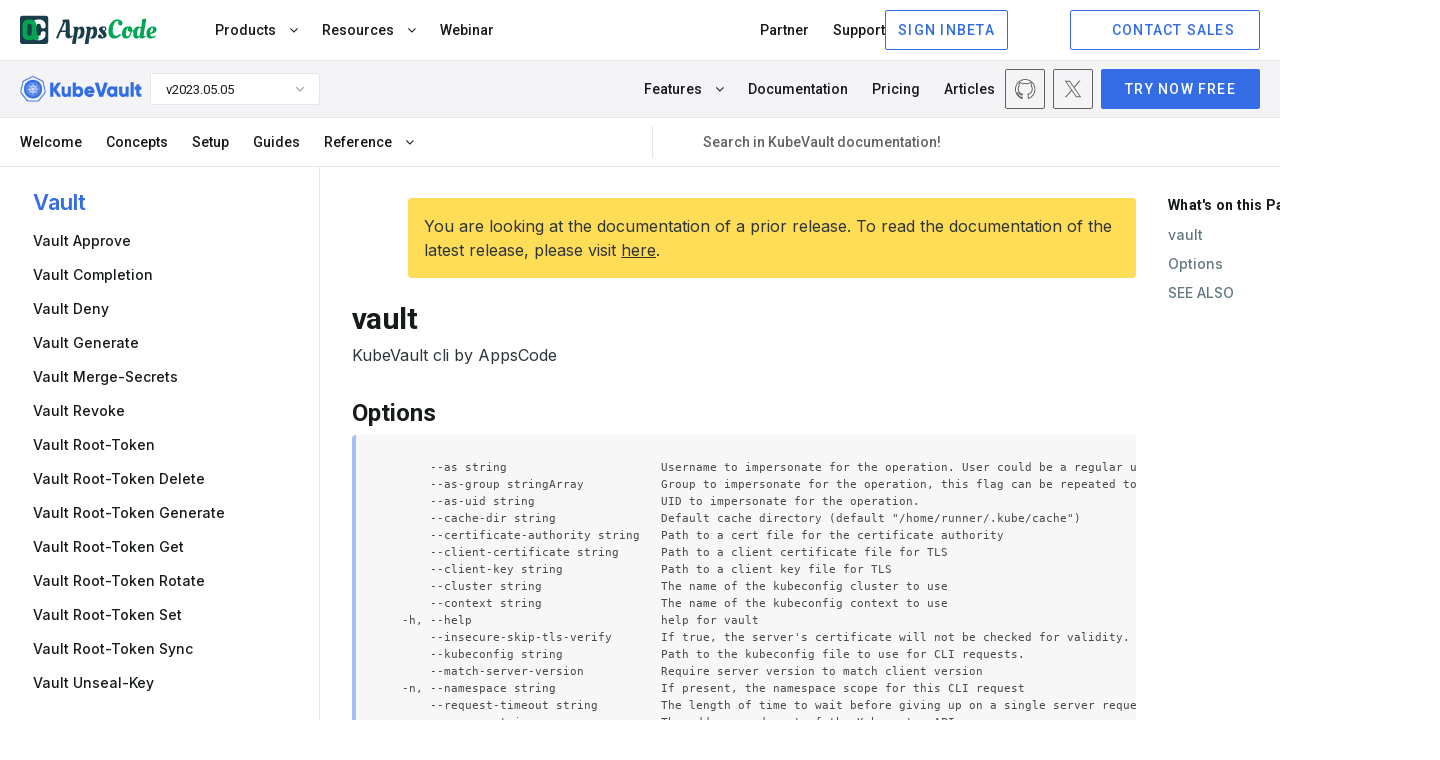

--- FILE ---
content_type: text/html; charset=utf-8
request_url: https://kubevault.com/docs/v2023.05.05/reference/cli/
body_size: 10464
content:
<!doctype html><html><head><script>function vqTrackId(){return"cfececff-9dfc-4c70-9915-dde1416b7010"}(function(e,t){var n=e.createElement(t);n.sa=function(e,t){return this.setAttribute(e,t),this},n.sa("id","vq_tracking").sa("src","//t.visitorqueue.com/p/tracking.min.js?id="+vqTrackId()).sa("async",1).sa("data-id",vqTrackId()),e.getElementsByTagName(t)[0].parentNode.appendChild(n)})(document,"script")</script><script>(function(e,t,n,s,o){e[s]=e[s]||[],e[s].push({"gtm.start":(new Date).getTime(),event:"gtm.js"});var a=t.getElementsByTagName(n)[0],i=t.createElement(n),r=s!="dataLayer"?"&l="+s:"";i.async=!0,i.src="https://www.googletagmanager.com/gtm.js?id="+o+r,a.parentNode.insertBefore(i,a)})(window,document,"script","dataLayer","GTM-T7BHQZB")</script><script async src="https://www.googletagmanager.com/gtag/js?id=G-R5J3WVDEFB"></script><script>window.dataLayer=window.dataLayer||[];function gtag(){dataLayer.push(arguments)}gtag("js",new Date),gtag("config","G-R5J3WVDEFB")</script><meta charset=UTF-8><meta name=viewport content="width=device-width,initial-scale=1"><meta http-equiv=X-UA-Compatible content="ie=edge"><meta name=theme-color content="#326CE5"><title>Vault</title>
<meta name=description content="KubeVault is a Git-Ops ready, production-grade solution for deploying and configuring Hashicorp's Vault on Kubernetes."><meta name=author content="AppsCode Inc."><meta name=keywords content="kubernetes,hashicorp vault,vault kubernetes,appscode,vault secret,certificates,security,access tokens,tls,secret engines,user management"><meta name=robots content="noindex"><link rel=canonical href=https://kubevault.com/docs/v2023.05.05/reference/cli/><link rel=apple-touch-icon sizes=57x57 href=/assets/images/products/kubevault/icons/apple-icon-57x57.png><link rel=apple-touch-icon sizes=60x60 href=/assets/images/products/kubevault/icons/apple-icon-60x60.png><link rel=apple-touch-icon sizes=72x72 href=/assets/images/products/kubevault/icons/apple-icon-72x72.png><link rel=apple-touch-icon sizes=76x76 href=/assets/images/products/kubevault/icons/apple-icon-76x76.png><link rel=apple-touch-icon sizes=114x114 href=/assets/images/products/kubevault/icons/apple-icon-114x114.png><link rel=apple-touch-icon sizes=120x120 href=/assets/images/products/kubevault/icons/apple-icon-120x120.png><link rel=apple-touch-icon sizes=144x144 href=/assets/images/products/kubevault/icons/apple-icon-144x144.png><link rel=apple-touch-icon sizes=152x152 href=/assets/images/products/kubevault/icons/apple-icon-152x152.png><link rel=apple-touch-icon sizes=180x180 href=/assets/images/products/kubevault/icons/apple-icon-180x180.png><link rel=icon type=image/png sizes=192x192 href=/assets/images/products/kubevault/icons/android-icon-192x192.png><link rel=icon type=image/png sizes=32x32 href=/assets/images/products/kubevault/icons/favicon-32x32.png><link rel=icon type=image/png sizes=96x96 href=/assets/images/products/kubevault/icons/favicon-96x96.png><link rel=icon type=image/png sizes=16x16 href=/assets/images/products/kubevault/icons/favicon-16x16.png><link rel=manifest href=/assets/images/products/kubevault/icons/manifest.json><meta name=msapplication-TileColor content="#ffffff"><meta name=msapplication-TileImage content="/assets/images/products/kubevault/icons/ms-icon-144x144.png"><meta itemprop=name content><meta itemprop=description content="KubeVault is a Git-Ops ready, production-grade solution for deploying and configuring Hashicorp's Vault on Kubernetes."><meta itemprop=image content="https://kubevault.com//assets/images/products/kubevault/kubevault-1280x640.png"><meta name=twitter:card content="summary_large_image"><meta name=twitter:site content="@kubevault"><meta name=twitter:title content><meta name=twitter:creator content="@kubevault"><meta name=twitter:description content="KubeVault is a Git-Ops ready, production-grade solution for deploying and configuring Hashicorp's Vault on Kubernetes."><meta name=twitter:image:src content="https://kubevault.com//assets/images/products/kubevault/kubevault-1280x640.png"><meta property="og:url" content="https://kubevault.com/"><meta property="og:title" content><meta property="og:description" content="KubeVault is a Git-Ops ready, production-grade solution for deploying and configuring Hashicorp's Vault on Kubernetes."><meta property="og:site_name" content><meta property="og:image" content="https://kubevault.com//assets/images/products/kubevault/kubevault-1280x640.png"><meta property="og:type" content="article"><link rel=preconnect href=https://fonts.googleapis.com><link rel=preconnect href=https://fonts.gstatic.com crossorigin><link href="https://fonts.googleapis.com/css2?family=Inconsolata:wght@200..900&family=Inter:wght@100..900&family=Roboto:ital,wght@0,100;0,300;0,400;0,500;0,700;0,900;1,100;1,300;1,400;1,500;1,700;1,900&display=swap" rel=stylesheet><link rel=stylesheet href=https://cdnjs.cloudflare.com/ajax/libs/font-awesome/4.7.0/css/font-awesome.min.css media=print onload='this.media="all"'><link rel=stylesheet href=https://cdnjs.cloudflare.com/ajax/libs/magnific-popup.js/1.1.0/magnific-popup.min.css media=print onload='this.media="all"'><link rel=stylesheet href=https://cdnjs.cloudflare.com/ajax/libs/OwlCarousel2/2.3.4/assets/owl.carousel.min.css media=print onload='this.media="all"'><link rel=stylesheet href=https://cdnjs.cloudflare.com/ajax/libs/OwlCarousel2/2.3.4/assets/owl.theme.default.min.css media=print onload='this.media="all"'><link href=https://calendly.com/assets/external/widget.css rel=stylesheet><link rel=stylesheet href=/css/main.min.0f1fd4b7af932167248dd4e0f59ea9714c97c0af9764ee66ae2a14757f30b9b7.css></head><body class=kubevault><header><div class="navbar-area active-headroom header--fixed"><iframe src=https://appscode.com/notification-top/ id=notification class=is-hidden frameborder=0 scrolling=no onload=resizeIframe() style=width:100%;overflow:hidden title=Notification></iframe>
<script>function resizeIframe(){var e=document.getElementById("notification");e.style.height=e.contentWindow.document.body.scrollHeight+"px"}</script><div class=navbar-appscode-wrapper><div class="navbar-appscode height-60"><div class=navbar-left><div class=navbar-brand><a href=https://appscode.com><img src=/assets/images/products/appscode/appscode.svg alt=AppsCode>
</a><a role=button class=navbar-burger aria-label=menu aria-expanded=false><span aria-hidden=true></span>
<span aria-hidden=true></span>
<span aria-hidden=true></span></a></div></div><div class=navbar-right><div class="is-flex is-justify-content-space-between is-fullwidth"><div class=navbar-left-group><ul><li class=nav-item><button class=link>Products <i class="fa fa-angle-down" aria-hidden=true></i></button><div class=mega-menu-wrapper><div class="mega-menu-inner container"><button class="button ac-button inline-button back-button">
<span class="icon back-icon"><iconify-icon icon=heroicons:arrow-uturn-left></iconify-icon></span>Back</button><div class=product-menu><a class=single-product href=https://kubedb.com><div class=product-logo><img src=/assets/images/products/kubedb/kubedb-icon.svg alt=KubeDB></div><div class=product-info><h6 class=is-flex>KubeDB</h6><p>Run Production-Grade Databases on Kubernetes</p></div><div class=navigate-icon><span class="icon arrow-forward"><iconify-icon icon=heroicons:arrow-up-right width=1.2rem height=1.2rem></iconify-icon></span></div></a><a class=single-product href=https://kubestash.com><div class=product-logo><img src=/assets/images/products/stash/stash-icon.svg alt=Stash></div><div class=product-info><h6 class=is-flex>KubeStash
<span class="whats-new is-relative is-block" style=right:-2px;top:-12px>New</span></h6><p>Backup and Recovery Solution for Kubernetes</p></div><div class=navigate-icon><span class="icon arrow-forward"><iconify-icon icon=heroicons:arrow-up-right width=1.2rem height=1.2rem></iconify-icon></span></div></a><a class=single-product href=https://stash.run><div class=product-logo><img src=/assets/images/products/stash/stash-icon.svg alt=Stash></div><div class=product-info><h6>Stash</h6><p>Backup and Recovery Solution for Kubernetes</p></div><div class=navigate-icon><span class="icon arrow-forward"><iconify-icon icon=heroicons:arrow-up-right width=1.2rem height=1.2rem></iconify-icon></span></div></a><a class=single-product href=https://kubevault.com><div class=product-logo><img src=/assets/images/products/kubevault/kubevault-icon.svg alt=KubeVault></div><div class=product-info><h6>KubeVault</h6><p>Run Production-Grade Vault on Kubernetes</p></div><div class=navigate-icon><span class="icon arrow-forward"><iconify-icon icon=heroicons:arrow-up-right width=1.2rem height=1.2rem></iconify-icon></span></div></a><a class=single-product href=https://voyagermesh.com><div class=product-logo><img src=/assets/images/products/voyager/voyager-icon.svg alt=Voyager></div><div class=product-info><h6>Voyager</h6><p>Secure Ingress Controller for Kubernetes</p></div><div class=navigate-icon><span class="icon arrow-forward"><iconify-icon icon=heroicons:arrow-up-right width=1.2rem height=1.2rem></iconify-icon></span></div></a><a class=single-product href=https://config-syncer.com><div class=product-logo><img src=/assets/images/products/configsyncer/configsyncer-512x512.svg alt=configsyncer></div><div class=product-info><h6>ConfigSyncer</h6><p>Kubernetes Configuration Syncer</p></div><div class=navigate-icon><span class="icon arrow-forward"><iconify-icon icon=heroicons:arrow-up-right width=1.2rem height=1.2rem></iconify-icon></span></div></a><a class=single-product href=https://kubeguard.dev><div class=product-logo><img src=/assets/images/products/guard/guard-512x512.svg alt=Guard></div><div class=product-info><h6>Guard</h6><p>Kubernetes Authentication WebHook Server</p></div><div class=navigate-icon><span class="icon arrow-forward"><iconify-icon icon=heroicons:arrow-up-right width=1.2rem height=1.2rem></iconify-icon></span></div></a></div><div class=product-description><div class=brand><img loading=lazy src=/assets/images/products/kubedb/kubedb.svg alt=KubeDB></div><p>KubeDB simplifies Provisioning, Upgrading, Scaling, Volume Expansion, Monitor, Backup, Restore for various Databases in Kubernetes on any Public & Private Cloud</p><ul class=features><li><span class=icon><img loading=lazy src=/assets/images/products/appscode/icons/global/check-box.webp alt=check-box></span><span>Lower administrative burden</span></li><li><span class=icon><img loading=lazy src=/assets/images/products/appscode/icons/global/check-box.webp alt=check-box></span><span>Native Kubernetes Support</span></li><li><span class=icon><img loading=lazy src=/assets/images/products/appscode/icons/global/check-box.webp alt=check-box></span><span>Performance</span></li><li><span class=icon><img loading=lazy src=/assets/images/products/appscode/icons/global/check-box.webp alt=check-box></span><span>Availability and durability</span></li><li><span class=icon><img loading=lazy src=/assets/images/products/appscode/icons/global/check-box.webp alt=check-box></span><span>Manageability</span></li><li><span class=icon><img loading=lazy src=/assets/images/products/appscode/icons/global/check-box.webp alt=check-box></span><span>Cost-effectiveness</span></li><li><span class=icon><img loading=lazy src=/assets/images/products/appscode/icons/global/check-box.webp alt=check-box></span><span>Security</span></li></ul></div><div class=product-description><div class=brand><img loading=lazy src=/assets/images/products/kubestash/kubestash.png alt=kubestash></div><p>A complete Kubernetes native disaster recovery solution for backup and restore your volumes and databases in Kubernetes on any public and private clouds.</p><ul class=features><li><span class=icon><img loading=lazy src=/assets/images/products/appscode/icons/global/check-box.webp alt=check-box></span><span>Declarative API</span></li><li><span class=icon><img loading=lazy src=/assets/images/products/appscode/icons/global/check-box.webp alt=check-box></span><span>Backup Kubernetes Volumes</span></li><li><span class=icon><img loading=lazy src=/assets/images/products/appscode/icons/global/check-box.webp alt=check-box></span><span>Backup Database</span></li><li><span class=icon><img loading=lazy src=/assets/images/products/appscode/icons/global/check-box.webp alt=check-box></span><span>Multiple Storage Support</span></li><li><span class=icon><img loading=lazy src=/assets/images/products/appscode/icons/global/check-box.webp alt=check-box></span><span>Deduplication</span></li><li><span class=icon><img loading=lazy src=/assets/images/products/appscode/icons/global/check-box.webp alt=check-box></span><span>Data Encryption</span></li><li><span class=icon><img loading=lazy src=/assets/images/products/appscode/icons/global/check-box.webp alt=check-box></span><span>Volume Snapshot</span></li><li><span class=icon><img loading=lazy src=/assets/images/products/appscode/icons/global/check-box.webp alt=check-box></span><span>Policy Based Backup</span></li></ul></div><div class=product-description><div class=brand><img loading=lazy src=/assets/images/products/stash/stash.png alt=Stash></div><p>A complete Kubernetes native disaster recovery solution for backup and restore your volumes and databases in Kubernetes on any public and private clouds.</p><ul class=features><li><span class=icon><img loading=lazy src=/assets/images/products/appscode/icons/global/check-box.webp alt=check-box></span><span>Declarative API</span></li><li><span class=icon><img loading=lazy src=/assets/images/products/appscode/icons/global/check-box.webp alt=check-box></span><span>Backup Kubernetes Volumes</span></li><li><span class=icon><img loading=lazy src=/assets/images/products/appscode/icons/global/check-box.webp alt=check-box></span><span>Backup Database</span></li><li><span class=icon><img loading=lazy src=/assets/images/products/appscode/icons/global/check-box.webp alt=check-box></span><span>Multiple Storage Support</span></li><li><span class=icon><img loading=lazy src=/assets/images/products/appscode/icons/global/check-box.webp alt=check-box></span><span>Deduplication</span></li><li><span class=icon><img loading=lazy src=/assets/images/products/appscode/icons/global/check-box.webp alt=check-box></span><span>Data Encryption</span></li><li><span class=icon><img loading=lazy src=/assets/images/products/appscode/icons/global/check-box.webp alt=check-box></span><span>Volume Snapshot</span></li><li><span class=icon><img loading=lazy src=/assets/images/products/appscode/icons/global/check-box.webp alt=check-box></span><span>Policy Based Backup</span></li></ul></div><div class=product-description><div class=brand><img loading=lazy src=/assets/images/products/kubevault/kubevault.png alt=KubeVault></div><p>KubeVault is a Git-Ops ready, production-grade solution for deploying and configuring Hashicorp's Vault on Kubernetes.</p><ul class=features><li><span class=icon><img loading=lazy src=/assets/images/products/appscode/icons/global/check-box.webp alt=check-box></span><span>Vault Kubernetes Deployment</span></li><li><span class=icon><img loading=lazy src=/assets/images/products/appscode/icons/global/check-box.webp alt=check-box></span><span>Auto Initialization & Unsealing</span></li><li><span class=icon><img loading=lazy src=/assets/images/products/appscode/icons/global/check-box.webp alt=check-box></span><span>Vault Backup & Restore</span></li><li><span class=icon><img loading=lazy src=/assets/images/products/appscode/icons/global/check-box.webp alt=check-box></span><span>Consume KubeVault Secrets with CSI</span></li><li><span class=icon><img loading=lazy src=/assets/images/products/appscode/icons/global/check-box.webp alt=check-box></span><span>Manage DB Users Privileges</span></li><li><span class=icon><img loading=lazy src=/assets/images/products/appscode/icons/global/check-box.webp alt=check-box></span><span>Storage Backend</span></li><li><span class=icon><img loading=lazy src=/assets/images/products/appscode/icons/global/check-box.webp alt=check-box></span><span>Authentication Method</span></li><li><span class=icon><img loading=lazy src=/assets/images/products/appscode/icons/global/check-box.webp alt=check-box></span><span>Database Secret Engine</span></li></ul></div><div class=product-description><div class=brand><img loading=lazy src=/assets/images/products/voyager/voyager.png alt=Voyager></div><p>Secure Ingress Controller for Kubernetes</p><ul class=features><li><span class=icon><img loading=lazy src=/assets/images/products/appscode/icons/global/check-box.webp alt=check-box></span></span><span>HTTP & TCP</span></li><li><span class=icon><img loading=lazy src=/assets/images/products/appscode/icons/global/check-box.webp alt=check-box></span></span><span>SSL</span></li><li><span class=icon><img loading=lazy src=/assets/images/products/appscode/icons/global/check-box.webp alt=check-box></span></span><span>Platform support</span></li><li><span class=icon><img loading=lazy src=/assets/images/products/appscode/icons/global/check-box.webp alt=check-box></span></span><span>HAProxy</span></li><li><span class=icon><img loading=lazy src=/assets/images/products/appscode/icons/global/check-box.webp alt=check-box></span></span><span>Prometheus</span></li><li><span class=icon><img loading=lazy src=/assets/images/products/appscode/icons/global/check-box.webp alt=check-box></span></span><span>Let's Encrypt</span></li></ul></div><div class=product-description><div class=brand><img loading=lazy src=/assets/images/products/configsyncer/configsyncer.png alt=configsyncer></div><p>Kubernetes Configuration Syncer</p><ul class=features><li><span class=icon><img loading=lazy src=/assets/images/products/appscode/icons/global/check-box.webp alt=check-box></span></span><span>Configuration Syncer</span></li></ul></div><div class=product-description><div class=brand><img loading=lazy src=/assets/images/products/guard/guard.png alt=Guard></div><p>Kubernetes Authentication WebHook Server</p><ul class=features><li><span class=icon><img loading=lazy src=/assets/images/products/appscode/icons/global/check-box.webp alt=check-box></span></span><span>Identity Providers</span></li><li><span class=icon><img loading=lazy src=/assets/images/products/appscode/icons/global/check-box.webp alt=check-box></span></span><span>CLI</span></li><li><span class=icon><img loading=lazy src=/assets/images/products/appscode/icons/global/check-box.webp alt=check-box></span></span><span>RBAC</span></li></ul></div></div></div><script type=text/javascript>const productDescriptions=document.querySelectorAll(".product-description"),products=document.querySelectorAll(".single-product");productDescriptions[0].classList.add("is-block"),products[0].classList.add("is-active"),products.forEach((e,t)=>{e.addEventListener("mouseover",function(){const e=document.querySelector(".product-description.is-block"),n=document.querySelector(".single-product.is-active");e.classList.remove("is-block"),n.classList.remove("is-active"),productDescriptions[t].classList.add("is-block"),products[t].classList.add("is-active")})})</script></li><li class=nav-item><button class=link>Resources <i class="fa fa-angle-down" aria-hidden=true></i></button><div class=mega-menu-wrapper><div class="mega-menu-inner container"><button class="button ac-button inline-button back-button">
<span class=icon><iconify-icon icon=heroicons:arrow-uturn-left></iconify-icon></span><span>Back to Resources</span></button><div class=resources-list><div class=list-items><h6>RESOURCES</h6><ul><li><a href=https://appscode.com/blog class="is-flex is-gap-4"><span>Blog</span>
<span class="is-flex is-align-items-center"><iconify-icon icon=heroicons:arrow-up-right width=14 height=14></iconify-icon></span></a></li><li><a href=https://appscode.com/docs class="is-flex is-gap-4"><span>Docs</span>
<span class="is-flex is-align-items-center"><iconify-icon icon=heroicons:arrow-up-right width=14 height=14></iconify-icon></span></a></li><li><a href="https://www.youtube.com/watch?v=4lkBt5UUEAQ&list=PLoiT1Gv2KR1hAtDDW7fHEi-s2y2H3DOgx" target=_blank class="is-flex is-gap-4"><span>Webinars</span>
<span class="is-flex is-align-items-center"><iconify-icon icon=heroicons:arrow-up-right width=14 height=14></iconify-icon></span></a></li><li><a href=https://appscode.com/learn class="is-flex is-gap-4"><span>Learn</span>
<span class="is-flex is-align-items-center"><iconify-icon icon=heroicons:arrow-up-right width=14 height=14></iconify-icon></span></a></li><li><a href=https://www.youtube.com/c/AppsCodeInc target=_blank class="is-flex is-gap-4"><span>Demos</span>
<span class="is-flex is-align-items-center"><iconify-icon icon=heroicons:arrow-up-right width=14 height=14></iconify-icon></span></a></li></ul></div></div></div></div></li><li class=nav-item><a href=https://appscode.com/webinar target=_blank class=link>Webinar <span class=whats-new>New</span></a></li></ul><script type=text/javascript>(function(){var e=window.XMLHttpRequest?new XMLHttpRequest:new ActiveXObject("Microsoft.XMLHTTP");e.onreadystatechange=function(){if(e.readyState===4&&e.status===200){var t=JSON.parse(e.responseText);if(t.schedules){let e=new Date(t.schedules[0]).getTime(),n=(new Date).getTime(),s=parseInt((e-n)/1e3);s>=0&&document.querySelector(".whats-new").classList.add("is-block")}}},console.error("GET","https://license-issuer.appscode.com/_/webinars/"),e.open("GET","https://license-issuer.appscode.com/_/webinars/"),e.send()})()</script></div><div class=navbar-right-group><ul><li class=nav-item><a href=https://appscode.com/partner/ class=link>Partner</a></li><li class=nav-item><a href=https://appscode.freshdesk.com class=link>Support</a></li></ul><div class=buttons><iframe src="https://appscode.com/embed/?color=326CE5" frameborder=0 scrolling=no style=height:40px;margin-bottom:8px;width:185px;overflow:hidden title=Console></iframe>
<a href=https://appscode.com/contact/ class="button ac-button is-primary is-outlined"><span class=icon><iconify-icon icon=heroicons:chat-bubble-bottom-center width=18 height=18></iconify-icon></span><span>CONTACT SALES</span></a></div></div></div></div></div></div><div class="navbar-appscode-wrapper navbar-product is-docs-page"><div class="navbar-appscode bb-1"><div class=navbar-left><div class=navbar-brand><a href=https://kubevault.com><img src=/assets/images/products/kubevault/kubevault.png alt=KubeVault alt=KubeVault></a><div class="product-version ml-8"><div class=dropdown><div class=dropdown-trigger><button class="button is-justify-content-space-between" aria-haspopup=true aria-controls=dropdown-menu3>
<span>v2023.05.05</span>
<span class=arrow><i class="fa fa-angle-down" aria-hidden=true></i></span></button></div><div class=dropdown-menu id=dropdown-menu3 role=menu><div class=dropdown-content><a href=https://github.com/kubevault/kubevault/tree/master/docs target=_blank class=dropdown-item>master</a>
<a href=/docs/v2026.1.8-rc.0/ class=dropdown-item>v2026.1.8-rc.0<div class="new-item ml-15">Latest</div></a><a href=/docs/v2025.11.21/ class=dropdown-item>v2025.11.21
</a><a href=/docs/v2025.5.30/ class=dropdown-item>v2025.5.30
</a><a href=/docs/v2025.5.26/ class=dropdown-item>v2025.5.26
</a><a href=/docs/v2025.2.10/ class=dropdown-item>v2025.2.10
</a><a href=/docs/v2025.2.6-rc.0/ class=dropdown-item>v2025.2.6-rc.0
</a><a href=/docs/v2024.9.30/ class=dropdown-item>v2024.9.30
</a><a href=/docs/v2024.3.12/ class=dropdown-item>v2024.3.12
</a><a href=/docs/v2024.1.31/ class=dropdown-item>v2024.1.31
</a><a href=/docs/v2023.9.7/ class=dropdown-item>v2023.9.7
</a><a href=/docs/v2023.05.05/ class=dropdown-item>v2023.05.05
</a><a href=/docs/v2023.03.03/ class=dropdown-item>v2023.03.03
</a><a href=/docs/v2022.12.28/ class=dropdown-item>v2022.12.28
</a><a href=/docs/v2022.12.09/ class=dropdown-item>v2022.12.09
</a><a href=/docs/v2022.11.30/ class=dropdown-item>v2022.11.30
</a><a href=/docs/v2022.09.22/ class=dropdown-item>v2022.09.22
</a><a href=/docs/v2022.09.09/ class=dropdown-item>v2022.09.09
</a><a href=/docs/v2022.09.05-rc.0/ class=dropdown-item>v2022.09.05-rc.0
</a><a href=/docs/v2022.06.16/ class=dropdown-item>v2022.06.16
</a><a href=/docs/v2022.02.22/ class=dropdown-item>v2022.02.22
</a><a href=/docs/v2022.01.11/ class=dropdown-item>v2022.01.11
</a><a href=/docs/v2021.10.11/ class=dropdown-item>v2021.10.11
</a><a href=/docs/v2021.09.27/ class=dropdown-item>v2021.09.27
</a><a href=/docs/v2021.08.02/ class=dropdown-item>v2021.08.02</a></div></div></div></div><a role=button class="navbar-burger width-65 font-size-14 has-text-weight-bold pl-6 pr-6" aria-label=menu aria-expanded=false>MENU <i class="fa fa-angle-down pl-5"></i></a></div></div><div class=navbar-right><ul><li class=nav-item><button href=# class=link>Features <i class="fa fa-angle-down"></i></button><div class=mega-menu-wrapper><div class="mega-menu-inner container"><button class="button ac-button inline-button back-button">
<span class="icon arrow-back"><iconify-icon icon=heroicons:arrow-uturn-left></iconify-icon></span><span>Back</span></button><div class="product-menu database-list"><a href=/features/vault-kubernetes-deployment class=single-product><div class=product-logo><img src=/assets/images/products/kubevault/features/vaultserverversions.svg alt="Vault Kubernetes Deployment"></div><div class=product-info><h6>Vault Kubernetes Deployment</h6></div><div class=navigate-icon><span class="icon arrow-forward"><iconify-icon icon=heroicons:arrow-up-right width=1.2rem height=1.2rem></iconify-icon></span></div></a><a href=/features/auto-initialization-and-unsealing class=single-product><div class=product-logo><img src=/assets/images/products/kubevault/features/automated-unsealing.svg alt="Auto Initialization & Unsealing"></div><div class=product-info><h6>Auto Initialization & Unsealing</h6></div><div class=navigate-icon><span class="icon arrow-forward"><iconify-icon icon=heroicons:arrow-up-right width=1.2rem height=1.2rem></iconify-icon></span></div></a><a href=/features/vault-backup-restore class=single-product><div class=product-logo><img src=/assets/images/products/kubevault/features/vault-backup-restore.svg alt="Vault Backup & Restore"></div><div class=product-info><h6>Vault Backup & Restore</h6></div><div class=navigate-icon><span class="icon arrow-forward"><iconify-icon icon=heroicons:arrow-up-right width=1.2rem height=1.2rem></iconify-icon></span></div></a><a href=/features/consume-kubevault-secrets-with-csi class=single-product><div class=product-logo><img src=/assets/images/products/kubevault/features/secrets.svg alt="Consume KubeVault Secrets with CSI"></div><div class=product-info><h6>Consume KubeVault Secrets with CSI</h6></div><div class=navigate-icon><span class="icon arrow-forward"><iconify-icon icon=heroicons:arrow-up-right width=1.2rem height=1.2rem></iconify-icon></span></div></a><a href=/features/manage-db-users-privileges class=single-product><div class=product-logo><img src=/assets/images/products/kubevault/features/database-users.svg alt="Manage DB Users Privileges"></div><div class=product-info><h6>Manage DB Users Privileges</h6></div><div class=navigate-icon><span class="icon arrow-forward"><iconify-icon icon=heroicons:arrow-up-right width=1.2rem height=1.2rem></iconify-icon></span></div></a><a href=/features/storage-backend class=single-product><div class=product-logo><img src=/assets/images/products/kubevault/features/storageclasses.svg alt="Storage Backend"></div><div class=product-info><h6>Storage Backend</h6></div><div class=navigate-icon><span class="icon arrow-forward"><iconify-icon icon=heroicons:arrow-up-right width=1.2rem height=1.2rem></iconify-icon></span></div></a><a href=/features/authentication-method class=single-product><div class=product-logo><img src=/assets/images/products/kubevault/features/auth.svg alt="Authentication Method"></div><div class=product-info><h6>Authentication Method</h6></div><div class=navigate-icon><span class="icon arrow-forward"><iconify-icon icon=heroicons:arrow-up-right width=1.2rem height=1.2rem></iconify-icon></span></div></a><a href=/features/database-secret-engine class=single-product><div class=product-logo><img src=/assets/images/products/kubevault/features/database-view.png alt="Database Secret Engine"></div><div class=product-info><h6>Database Secret Engine</h6></div><div class=navigate-icon><span class="icon arrow-forward"><iconify-icon icon=heroicons:arrow-up-right width=1.2rem height=1.2rem></iconify-icon></span></div></a><a href=/features/azure-secret-engine class=single-product><div class=product-logo><img src=/assets/images/products/kubevault/features/azure.png alt="Azure Secret Engine"></div><div class=product-info><h6>Azure Secret Engine</h6></div><div class=navigate-icon><span class="icon arrow-forward"><iconify-icon icon=heroicons:arrow-up-right width=1.2rem height=1.2rem></iconify-icon></span></div></a><a href=/features/aws-secret-engine class=single-product><div class=product-logo><img src=/assets/images/products/kubevault/features/aws.png alt="AWS Secret Engine"></div><div class=product-info><h6>AWS Secret Engine</h6></div><div class=navigate-icon><span class="icon arrow-forward"><iconify-icon icon=heroicons:arrow-up-right width=1.2rem height=1.2rem></iconify-icon></span></div></a><a href=/features/gcp-secret-engine class=single-product><div class=product-logo><img src=/assets/images/products/kubevault/features/google-cloud.png alt="GCP Secret Engine"></div><div class=product-info><h6>GCP Secret Engine</h6></div><div class=navigate-icon><span class="icon arrow-forward"><iconify-icon icon=heroicons:arrow-up-right width=1.2rem height=1.2rem></iconify-icon></span></div></a><a href=/features/kubectl-plugin class=single-product><div class=product-logo><img src=/assets/images/products/kubevault/features/plugin.svg alt="Kubectl Plugin"></div><div class=product-info><h6>Kubectl Plugin</h6></div><div class=navigate-icon><span class="icon arrow-forward"><iconify-icon icon=heroicons:arrow-up-right width=1.2rem height=1.2rem></iconify-icon></span></div></a></div><div class="product-description is-block"><div class=video-content><div class=yt-thumbnail><a href="https://www.youtube.com/watch?v=hBHxMtSjKo4" class="play-icon yt-video"><iconify-icon icon=heroicons:play-circle style="color: white" width=48 height=48></iconify-icon></a><img loading=lazy src=https://img.youtube.com/vi/hBHxMtSjKo4/sddefault.jpg alt=kubedb-youtube-intro></div></div></div></div></div></li><li class=nav-item><a href=/docs/v2026.1.8-rc.0/welcome/ class=link>Documentation</a></li><li class="nav-item is-relative"><a href=/pricing/ class=link>Pricing</a></li><li class="nav-item is-relative"><a href=/articles/ class=link>Articles</a></li></ul><div class="community-items ml-70"><a href=https://github.com/kubevault class=community-item target=_blank title=Github><img loading=auto src=/assets/images/icon/community/github-icon.svg alt=github-icon>
</a><a href=https://x.com/kubevault class=community-item target=_blank title=X(Twitter)><img loading=auto src=/assets/images/icon/community/twitterx-icon.svg alt=twitterx-icon></a></div><a href=/docs/v2026.1.8-rc.0/setup/ class="button ac-button is-primary ml-8 height-40">TRY NOW
FREE</a></div></div><div class="responsive-menu is-hidden-desktop is-flex is-justify-content-center"><div class="is-flex is-justify-content-space-between is-fullwidth pl-20 pr-20"><button class=button><span class=icon>
<iconify-icon icon=heroicons:bars-3-bottom-left width=18 height=18></iconify-icon></span></button>
<button class=button>Docs</button>
<button class=button>On this page</button>
<button class="button p-10"><i class="fa fa-search"></i></button></div></div><div class="navbar-appscode documentation-menu"><div class=navbar-right><ul><button class="button ac-button inline-button back-button">
<span class="icon arrow-close p-0"><iconify-icon icon=heroicons:x-mark width=18 height=18></iconify-icon></span><span>Close</span></button><li class=nav-item><a href=/docs/v2023.05.05/ class=link>Welcome</a></li><li class=nav-item><a href=/docs/v2023.05.05/concepts/ class=link>Concepts</a></li><li class=nav-item><a href=/docs/v2023.05.05/setup/ class=link>Setup</a></li><li class=nav-item><a href=/docs/v2023.05.05/guides/ class=link>Guides</a></li><li class=nav-item><button class=link> Reference <i class="fa fa-angle-down"></i></button><div class=mega-menu-wrapper><div class="mega-menu-inner ac-grid-container"><button class="button ac-button inline-button back-button">
<span class="icon arrow-back"><iconify-icon icon=heroicons:arrow-small-left width=18 height=18></iconify-icon></span><span>Back</span></button><div class="product-menu database-list"><a href=/docs/v2023.05.05/reference/operator/ class=single-product><div class=product-logo><img src=https://cdn.appscode.com/k8s/icons/apiextensions.k8s.io/customresourcedefinitions.svg alt="Vault Operator" loading=lazy></div><div class=product-info><h6>Vault Operator</h6></div><div class=navigate-icon><span class="icon arrow-forward"><iconify-icon icon=heroicons:arrow-small-right width=18 height=18></iconify-icon></span></div></a><a href=/docs/v2023.05.05/reference/cli/ class=single-product><div class=product-logo><img src=https://cdn.appscode.com/k8s/icons/apiextensions.k8s.io/customresourcedefinitions.svg alt="KubeVault CLI" loading=lazy></div><div class=product-info><h6>KubeVault CLI</h6></div><div class=navigate-icon><span class="icon arrow-forward"><iconify-icon icon=heroicons:arrow-small-right width=18 height=18></iconify-icon></span></div></a><a href=/docs/v2023.05.05/reference/unsealer/ class=single-product><div class=product-logo><img src=https://cdn.appscode.com/k8s/icons/apiextensions.k8s.io/customresourcedefinitions.svg alt="Vault Unsealer" loading=lazy></div><div class=product-info><h6>Vault Unsealer</h6></div><div class=navigate-icon><span class="icon arrow-forward"><iconify-icon icon=heroicons:arrow-small-right width=18 height=18></iconify-icon></span></div></a></div><div class="product-description is-block"><div class=video-content><div class=yt-thumbnail><a href="https://www.youtube.com/watch?v=hBHxMtSjKo4" class="play-icon yt-video"><iconify-icon icon=heroicons:play-circle width=48 height=48 style="color: white"></iconify-icon></a><img src=https://img.youtube.com/vi/hBHxMtSjKo4/sddefault.jpg alt></div></div></div></div></div><script type=text/javascript>let backBtn2=document.querySelector(".mega-menu-inner.ac-grid-container > .back-button");function handleBackButtonClick(){const e=document.querySelector(".modal-backdrop");e&&e.classList.contains("is-show")&&e.classList.remove("is-show")}backBtn2.addEventListener("click",handleBackButtonClick)</script></li></ul><div class="ac-searchbar is-flex is-align-items-center"><label for=acSearch class=is-flex><span class=icon><iconify-icon icon=heroicons:magnifying-glass width=18 height=18></iconify-icon></span></label><input id=acSearch type=search placeholder="Search in KubeVault documentation!" autocomplete=off><div id=meilisearch-hideid class="search-result-box is-hidden"><div class=search-content id=meilisearch-hits></div></div></div></div></div></div><script type=text/javascript>const navbarRightAll=document.querySelectorAll(".navbar-right"),navbarBurgerAll=document.querySelectorAll(".navbar-burger");Array.from(navbarBurgerAll).forEach((e,t)=>{e.addEventListener("click",function(){Array.from(navbarRightAll).forEach((e,n)=>{t!==n&&navbarRightAll[n].classList.contains("is-visible")&&(navbarRightAll[n].classList.remove("is-visible"),navbarBurgerAll[n].classList.remove("is-active"))});const e=document.querySelector(".modal-backdrop");e&&e.classList.contains("is-show")&&e.classList.remove("is-show");const n=document.querySelector(".nav-item.is-active");n&&n.classList.contains("is-active")&&n.classList.remove("is-active"),navbarRightAll[t].classList.toggle("is-visible")})})</script></div></header><div id=content><div class=documentation-area><div class=left-sidebar-wrapper><button class="button ac-button inline-button back-button pl-15 is-hidden-desktop">
<span class="icon arrow-close p-0"><iconify-icon icon=heroicons:x-mark width=18 height=18></iconify-icon></span><span>Close</span></button><div class=ac-product-left-sidebar><div class=product-sidebar-menu><div class=item><input type=checkbox id=3fce85aed3609ba050ae93d9367de24a-1 checked>
<label for=3fce85aed3609ba050ae93d9367de24a-1><a href=/docs/v2023.05.05/reference/cli/>Vault</a></label></div><div class=item><input type=checkbox id=3fce85aed3609ba050ae93d9367de24a-2>
<label for=3fce85aed3609ba050ae93d9367de24a-2><a href=/docs/v2023.05.05/reference/cli/vault_approve/>Vault Approve</a></label></div><div class=item><input type=checkbox id=3fce85aed3609ba050ae93d9367de24a-3>
<label for=3fce85aed3609ba050ae93d9367de24a-3><a href=/docs/v2023.05.05/reference/cli/vault_completion/>Vault Completion</a></label></div><div class=item><input type=checkbox id=3fce85aed3609ba050ae93d9367de24a-4>
<label for=3fce85aed3609ba050ae93d9367de24a-4><a href=/docs/v2023.05.05/reference/cli/vault_deny/>Vault Deny</a></label></div><div class=item><input type=checkbox id=3fce85aed3609ba050ae93d9367de24a-5>
<label for=3fce85aed3609ba050ae93d9367de24a-5><a href=/docs/v2023.05.05/reference/cli/vault_generate/>Vault Generate</a></label></div><div class=item><input type=checkbox id=3fce85aed3609ba050ae93d9367de24a-6>
<label for=3fce85aed3609ba050ae93d9367de24a-6><a href=/docs/v2023.05.05/reference/cli/vault_merge-secrets/>Vault Merge-Secrets</a></label></div><div class=item><input type=checkbox id=3fce85aed3609ba050ae93d9367de24a-7>
<label for=3fce85aed3609ba050ae93d9367de24a-7><a href=/docs/v2023.05.05/reference/cli/vault_revoke/>Vault Revoke</a></label></div><div class=item><input type=checkbox id=3fce85aed3609ba050ae93d9367de24a-8>
<label for=3fce85aed3609ba050ae93d9367de24a-8><a href=/docs/v2023.05.05/reference/cli/vault_root-token/>Vault Root-Token</a></label></div><div class=item><input type=checkbox id=3fce85aed3609ba050ae93d9367de24a-9>
<label for=3fce85aed3609ba050ae93d9367de24a-9><a href=/docs/v2023.05.05/reference/cli/vault_root-token_delete/>Vault Root-Token Delete</a></label></div><div class=item><input type=checkbox id=3fce85aed3609ba050ae93d9367de24a-10>
<label for=3fce85aed3609ba050ae93d9367de24a-10><a href=/docs/v2023.05.05/reference/cli/vault_root-token_generate/>Vault Root-Token Generate</a></label></div><div class=item><input type=checkbox id=3fce85aed3609ba050ae93d9367de24a-11>
<label for=3fce85aed3609ba050ae93d9367de24a-11><a href=/docs/v2023.05.05/reference/cli/vault_root-token_get/>Vault Root-Token Get</a></label></div><div class=item><input type=checkbox id=3fce85aed3609ba050ae93d9367de24a-12>
<label for=3fce85aed3609ba050ae93d9367de24a-12><a href=/docs/v2023.05.05/reference/cli/vault_root-token_rotate/>Vault Root-Token Rotate</a></label></div><div class=item><input type=checkbox id=3fce85aed3609ba050ae93d9367de24a-13>
<label for=3fce85aed3609ba050ae93d9367de24a-13><a href=/docs/v2023.05.05/reference/cli/vault_root-token_set/>Vault Root-Token Set</a></label></div><div class=item><input type=checkbox id=3fce85aed3609ba050ae93d9367de24a-14>
<label for=3fce85aed3609ba050ae93d9367de24a-14><a href=/docs/v2023.05.05/reference/cli/vault_root-token_sync/>Vault Root-Token Sync</a></label></div><div class=item><input type=checkbox id=3fce85aed3609ba050ae93d9367de24a-15>
<label for=3fce85aed3609ba050ae93d9367de24a-15><a href=/docs/v2023.05.05/reference/cli/vault_unseal-key/>Vault Unseal-Key</a></label></div><div class=item><input type=checkbox id=3fce85aed3609ba050ae93d9367de24a-16>
<label for=3fce85aed3609ba050ae93d9367de24a-16><a href=/docs/v2023.05.05/reference/cli/vault_unseal-key_delete/>Vault Unseal-Key Delete</a></label></div><div class=item><input type=checkbox id=3fce85aed3609ba050ae93d9367de24a-17>
<label for=3fce85aed3609ba050ae93d9367de24a-17><a href=/docs/v2023.05.05/reference/cli/vault_unseal-key_get/>Vault Unseal-Key Get</a></label></div><div class=item><input type=checkbox id=3fce85aed3609ba050ae93d9367de24a-18>
<label for=3fce85aed3609ba050ae93d9367de24a-18><a href=/docs/v2023.05.05/reference/cli/vault_unseal-key_list/>Vault Unseal-Key List</a></label></div><div class=item><input type=checkbox id=3fce85aed3609ba050ae93d9367de24a-19>
<label for=3fce85aed3609ba050ae93d9367de24a-19><a href=/docs/v2023.05.05/reference/cli/vault_unseal-key_set/>Vault Unseal-Key Set</a></label></div><div class=item><input type=checkbox id=3fce85aed3609ba050ae93d9367de24a-20>
<label for=3fce85aed3609ba050ae93d9367de24a-20><a href=/docs/v2023.05.05/reference/cli/vault_unseal-key_sync/>Vault Unseal-Key Sync</a></label></div><div class=item><input type=checkbox id=3fce85aed3609ba050ae93d9367de24a-21>
<label for=3fce85aed3609ba050ae93d9367de24a-21><a href=/docs/v2023.05.05/reference/cli/vault_version/>Vault Version</a></label></div></div></div></div><div class=documentation-body><div class="left-content is-clipped"><article class="message is-warning"><div class=icon style=width:52px;margin-right:8px;height:auto><iconify-icon icon=heroicons:exclamation-triangle width=52 height=52 style="color: #ffdd57"></iconify-icon></div><div class=message-body>You are looking at the documentation of a prior release. To read the documentation of the latest release, please
visit <a href=/docs/v2026.1.8-rc.0/reference/cli/>here</a>.</div></article><div class=content><div class="full-info content-body"><h2 id=vault>vault</h2><p>KubeVault cli by AppsCode</p><h3 id=options>Options</h3><pre tabindex=0><code>      --as string                      Username to impersonate for the operation. User could be a regular user or a service account in a namespace.
      --as-group stringArray           Group to impersonate for the operation, this flag can be repeated to specify multiple groups.
      --as-uid string                  UID to impersonate for the operation.
      --cache-dir string               Default cache directory (default &#34;/home/runner/.kube/cache&#34;)
      --certificate-authority string   Path to a cert file for the certificate authority
      --client-certificate string      Path to a client certificate file for TLS
      --client-key string              Path to a client key file for TLS
      --cluster string                 The name of the kubeconfig cluster to use
      --context string                 The name of the kubeconfig context to use
  -h, --help                           help for vault
      --insecure-skip-tls-verify       If true, the server&#39;s certificate will not be checked for validity. This will make your HTTPS connections insecure
      --kubeconfig string              Path to the kubeconfig file to use for CLI requests.
      --match-server-version           Require server version to match client version
  -n, --namespace string               If present, the namespace scope for this CLI request
      --request-timeout string         The length of time to wait before giving up on a single server request. Non-zero values should contain a corresponding time unit (e.g. 1s, 2m, 3h). A value of zero means don&#39;t timeout requests. (default &#34;0&#34;)
  -s, --server string                  The address and port of the Kubernetes API server
      --tls-server-name string         Server name to use for server certificate validation. If it is not provided, the hostname used to contact the server is used
      --token string                   Bearer token for authentication to the API server
      --user string                    The name of the kubeconfig user to use
</code></pre><h3 id=see-also>SEE ALSO</h3><ul><li><a href=/docs/v2023.05.05/reference/cli/vault_approve>vault approve</a> - Approve request</li><li><a href=/docs/v2023.05.05/reference/cli/vault_completion>vault completion</a> - Generate completion script</li><li><a href=/docs/v2023.05.05/reference/cli/vault_deny>vault deny</a> - Deny request</li><li><a href=/docs/v2023.05.05/reference/cli/vault_generate>vault generate</a> - Generate secretproviderclass</li><li><a href=/docs/v2023.05.05/reference/cli/vault_merge-secrets>vault merge-secrets</a> - merge-secrets merges secrets</li><li><a href=/docs/v2023.05.05/reference/cli/vault_revoke>vault revoke</a> - Revoke request</li><li><a href=/docs/v2023.05.05/reference/cli/vault_root-token>vault root-token</a> - get, set, delete, sync, generate, and rotate root-token</li><li><a href=/docs/v2023.05.05/reference/cli/vault_unseal-key>vault unseal-key</a> - get, set, delete, list and sync unseal-key</li><li><a href=/docs/v2023.05.05/reference/cli/vault_version>vault version</a> - Prints binary version number.</li></ul></div></div><section class=comments-area><div class=container><script src=https://giscus.app/client.js data-repo=appscode/community data-repo-id=R_kgDOG-h6rw data-category=KubeVault data-category-id=DIC_kwDOG-h6r84COCF3 data-mapping=title data-reactions-enabled=1 data-emit-metadata=0 data-input-position=bottom data-theme=light data-lang=en crossorigin=anonymous async></script></div></section></div><div class=right-sidebar><div class=right-sidebar-area><div class=tbl-of-contents><button class="button ac-button inline-button back-button is-hidden-desktop">
<span class="icon arrow-close p-0"><iconify-icon icon=heroicons:x-mark width=18 height=18></iconify-icon></span><span>Close</span></button><h4>What's on this Page</h4><nav id=TableOfContents><ul><li><a href=#vault>vault</a><ul><li><a href=#options>Options</a></li><li><a href=#see-also>SEE ALSO</a></li></ul></li></ul></nav></div></div></div></div><script>var kdDropdown=document.querySelector(".dropdown"),kdDropdownBtn=document.querySelector(".dropdown-trigger");kdDropdownBtn.addEventListener("click",function(){kdDropdown.classList.toggle("is-active")})</script></div><div class=sidebar-search-area><button class="button ac-button inline-button back-button">
<span class="icon arrow-close p-0"><iconify-icon icon=heroicons:x-mark width=1.2em height=1.2em></iconify-icon></span><span>Close</span></button><div class=search-area-top><h5>Search</h5><div class=searchbar-area><input type=search name=search id=searchbox placeholder="Search in KubeVault documentation!">
<button>
<span class=icon><iconify-icon icon=heroicons:magnifying-glass width=18 height=18></iconify-icon></span></button></div></div><div id=meilisearch-hideid-mobile><div class=search-content id=meilisearch-mobile-hits></div></div></div><div class=overlay-bg></div><div class=improve-section-area><div class=container><div class="columns has-text-centered"><div class="column is-12"><a href=https://github.com/kubevault/kubevault/edit/master/docs/reference/cli/vault.md/>Improve
This Page</a></div></div></div></div></div><section></section><footer class="footer-area dark-bg"><div class=footer-top><div class=container><div class="columns is-mobile is-multiline is-variable is-1-mobile"><div class="column is-full-mobile is-one-third-desktop is-one-third-widescreen is-one-third-tablet mb-15"><div class=single-footer-widget><div class=footer-logo><a href=https://appscode.com><img src=/assets/images/products/appscode/appscode-white.svg alt=AppsCode class=img loading=lazy></a></div><div class=subscription-form><form method=post action=https://listmonk.appscode.com/subscription/form id=mc-embedded-subscribe-form name=mc-embedded-subscribe-form class=navbar-form target=_blank novalidate><label for=email>Subscribe to Our Newsletter</label><p class=spam-message>No spam, we promise. Your mail address is secure</p><div class="field has-addons"><div class=control><input type=hidden id=afbbc name=l value=d6a7b3b4-15ec-419e-beaf-a503d0bc1b41>
<input class=input name=email id=mce-EMAIL type=email placeholder="Your work email address" required>
<button id=mc-embedded-subscribe type=submit name=subscribe class=button aria-label="Subscribe Button">
<i class="fa fa-paper-plane-o" aria-hidden=true></i></button></div></div></form></div><div class=contact-information><p class=has-text-weight-semibold>Have any Inquiry?</p><ul class=all-contact-info><li><a href=callto:+1%28650%29241-8486><span><i class="fa fa-phone" aria-hidden=true></i></span>+1(650)241-8486</a></li><li><a href="/cdn-cgi/l/email-protection#81f2f4f1f1eef3f5c1e0f1f1f2e2eee5e4afe2eeec"><span><i class="fa fa-envelope-o" aria-hidden=true></i></span><span class="__cf_email__" data-cfemail="88fbfdf8f8e7fafcc8e9f8f8fbebe7eceda6ebe7e5">[email&#160;protected]</span></a></li></ul></div></div></div><div class="column is-half-mobile"><div class=single-footer-widget><div class="footer-menu is-info"><label>Products</label><ul class=footer-link><li><a href=https://kubedb.com class="is-flex is-gap-4"><span>KubeDB</span>
<span class="is-flex is-align-items-center"><iconify-icon icon=heroicons:arrow-up-right width=14 height=14></iconify-icon></span></a></li><li><a href=https://stash.run class="is-flex is-gap-4"><span>Stash</span>
<span class="is-flex is-align-items-center"><iconify-icon icon=heroicons:arrow-up-right width=14 height=14></iconify-icon></span></a></li><li><a href=https://kubevault.com class="is-flex is-gap-4"><span>KubeVault</span>
<span class="is-flex is-align-items-center"><iconify-icon icon=heroicons:arrow-up-right width=14 height=14></iconify-icon></span></a></li><li><a href=https://voyagermesh.com class="is-flex is-gap-4"><span>Voyager</span>
<span class="is-flex is-align-items-center"><iconify-icon icon=heroicons:arrow-up-right width=14 height=14></iconify-icon></span></a></li></ul></div></div></div><div class="column is-half-mobile"><div class=single-footer-widget><div class="footer-menu is-success"><label>Services</label><ul class=footer-link><li><a href=https://appscode.com/consulting/ class="is-flex is-gap-4"><span>Consulting</span>
<span class="is-flex is-align-items-center"><iconify-icon icon=heroicons:arrow-up-right width=14 height=14></iconify-icon></span></a></li><li><a href=https://appscode.com/training/ class="is-flex is-gap-4"><span>Training</span>
<span class="is-flex is-align-items-center"><iconify-icon icon=heroicons:arrow-up-right width=14 height=14></iconify-icon></span></a></li><li><a href=https://appscode.com/support/ class="is-flex is-gap-4"><span>Support</span>
<span class="is-flex is-align-items-center"><iconify-icon icon=heroicons:arrow-up-right width=14 height=14></iconify-icon></span></a></li></ul></div></div></div><div class="column is-half-mobile"><div class=single-footer-widget><div class="footer-menu is-warning"><label>Company</label><ul class=footer-link><li><a href=https://appscode.com/about/ class="is-flex is-gap-4"><span>About Us</span>
<span class="is-flex is-align-items-center"><iconify-icon icon=heroicons:arrow-up-right width=14 height=14></iconify-icon></span></a></li><li><a href=https://appscode.com/blog class="is-flex is-gap-4"><span>Blog</span>
<span class="is-flex is-align-items-center"><iconify-icon icon=heroicons:arrow-up-right width=14 height=14></iconify-icon></span></a></li><li><a href=https://appscode.com/contact/ class="is-flex is-gap-4"><span>Contact Us</span>
<span class="is-flex is-align-items-center"><iconify-icon icon=heroicons:arrow-up-right width=14 height=14></iconify-icon></span></a></li></ul></div></div></div><div class="column is-half-mobile"><div class=single-footer-widget><div class="footer-menu is-danger"><label>Legal</label><ul class=footer-link><li><a href=https://appscode.com/legal/tos/ class="is-flex is-gap-4"><span>Terms of Service</span>
<span class="is-flex is-align-items-center"><iconify-icon icon=heroicons:arrow-up-right width=14 height=14></iconify-icon></span></a></li><li><a href=https://appscode.com/legal/privacy-policy/ class="is-flex is-gap-4"><span>Privacy Policy</span>
<span class="is-flex is-align-items-center"><iconify-icon icon=heroicons:arrow-up-right width=14 height=14></iconify-icon></span></a></li><li><a href=https://appscode.com/legal/security/ class="is-flex is-gap-4"><span>Security</span>
<span class="is-flex is-align-items-center"><iconify-icon icon=heroicons:arrow-up-right width=14 height=14></iconify-icon></span></a></li><li><a href=https://appscode.com/legal/sla/ class="is-flex is-gap-4"><span>Service Level Agreement</span>
<span class="is-flex is-align-items-center"><iconify-icon icon=heroicons:arrow-up-right width=14 height=14></iconify-icon></span></a></li></ul></div></div></div></div></div></div><div class="footer-bottom dark-bg"><div class=container><div class="columns is-vcentered"><div class="column is-4 has-text-centered-mobile has-text-left-tablet is-paddingless"><p>© 2026 AppsCode Inc. All rights reserved.</p></div><div class="column is-4 is-mobile has-text-centered-touch has-text-centered-desktop is-paddingless"><div class=footer-inline-link><a href=https://appscode.com/legal/privacy-policy/>Privacy Policy</a>
<a href=https://appscode.com/legal/tos/>Terms of Service</a>
<a href=https://icons8.com/ target=_blank>Icons by Icons8</a></div></div><div class="column is-4 has-text-centered-mobile has-text-right-tablet is-paddingless"><div class=socail-link-inline><ul><li><a href=https://x.com/AppsCodeHQ title=https://x.com/AppsCodeHQ><i class=fa aria-hidden=true><svg xmlns="http://www.w3.org/2000/svg" height="12" width="12" viewBox="0 0 512 512"><path fill="currentcolor" d="M389.2 48h70.6L305.6 224.2 487 464H345L233.7 318.6 106.5 464H35.8L200.7 275.5 26.8 48H172.4L272.9 180.9 389.2 48zM364.4 421.8h39.1L151.1 88h-42L364.4 421.8z"/></svg></i></a></li><li><a href=https://www.linkedin.com/company/appscode title=https://www.linkedin.com/company/appscode><i class="fa fa-linkedin" aria-hidden=true></i></a></li><li><a href=https://www.facebook.com/appscode title=https://www.facebook.com/appscode><i class="fa fa-facebook" aria-hidden=true></i></a></li><li><a href=https://www.youtube.com/c/AppsCodeInc title=https://www.youtube.com/c/AppsCodeInc><i class="fa fa-youtube" aria-hidden=true></i></a></li></ul></div></div></div></div></div></footer><div class=modal-backdrop></div><script data-cfasync="false" src="/cdn-cgi/scripts/5c5dd728/cloudflare-static/email-decode.min.js"></script><script src=https://cdnjs.cloudflare.com/ajax/libs/jquery/3.6.0/jquery.min.js></script><script src=https://cdn.jsdelivr.net/npm/iconify-icon@2.1.0/dist/iconify-icon.min.js></script><script src=https://cdnjs.cloudflare.com/ajax/libs/OwlCarousel2/2.3.4/owl.carousel.min.js defer></script><script src=https://cdnjs.cloudflare.com/ajax/libs/headroom/0.12.0/headroom.min.js defer></script><script src=https://cdnjs.cloudflare.com/ajax/libs/magnific-popup.js/1.1.0/jquery.magnific-popup.min.js defer></script><script src=/js/main.min.b7c1b75419af2003a51a5d90f6dd7bc5c15c7e7899bcd839aa1ed5f8900a48a5.js defer></script><script type=text/javascript id=hs-script-loader async defer src=//js.hs-scripts.com/9255943.js></script><script type=text/javascript defer>document.addEventListener("DOMContentLoaded",function(){if(window.innerWidth>768){var t=50;function n(){setTimeout(()=>{var e=e||{},t=new Date;(function(){var e=document.createElement("script"),t=document.getElementsByTagName("script")[0];e.async=!0,e.src="https://embed.tawk.to/5821e34b18d9f16af02864b7/default",e.charset="UTF-8",e.setAttribute("crossorigin","*"),t.parentNode.insertBefore(e,t)})()},0)}function e(){window.scrollY>t&&(n(),window.removeEventListener("scroll",e))}window.addEventListener("scroll",e)}});const backButtonAll=document.querySelectorAll(".back-button");Array.from(backButtonAll).forEach(e=>{e.addEventListener("click",()=>{const t=e.closest(".nav-item.is-active");t&&t.classList.remove("is-active")})})</script><script src=/js/meilisearch.min.js></script><script type=text/javascript>activate_search("kubevault","ee310e417cda9ef6db0e642af12875611bd6e7ad69fb08c80dbd8cef72d68ba4","acSearch","meilisearch-hits","meilisearch-hideid"),activate_search("kubevault","ee310e417cda9ef6db0e642af12875611bd6e7ad69fb08c80dbd8cef72d68ba4","searchbox","meilisearch-mobile-hits","meilisearch-hideid-mobile")</script><button class=go-to-top id=goTop>
<i class="fa fa-angle-up" aria-hidden=true></i></button><script defer src="https://static.cloudflareinsights.com/beacon.min.js/vcd15cbe7772f49c399c6a5babf22c1241717689176015" integrity="sha512-ZpsOmlRQV6y907TI0dKBHq9Md29nnaEIPlkf84rnaERnq6zvWvPUqr2ft8M1aS28oN72PdrCzSjY4U6VaAw1EQ==" data-cf-beacon='{"version":"2024.11.0","token":"abd58606962e4243a2c9a91a7cf92b0b","r":1,"server_timing":{"name":{"cfCacheStatus":true,"cfEdge":true,"cfExtPri":true,"cfL4":true,"cfOrigin":true,"cfSpeedBrain":true},"location_startswith":null}}' crossorigin="anonymous"></script>
</body></html>

--- FILE ---
content_type: text/html
request_url: https://appscode.com/embed/?color=326CE5
body_size: 3808
content:
<!doctype html><html lang=en><head><meta charset=utf-8><meta name=viewport content="width=device-width,initial-scale=1"><title>AppsCode Console Login</title><style>@import 'https://fonts.googleapis.com/css2?family=Roboto:wght@500&display=swap';html,body{margin:0;padding:0}.button.ac-button{border:1px solid var(--ac-primary,#1c1c1c);height:38px;border-radius:.125rem;padding-inline:24px;font-size:.875rem;font-family:roboto,sans-serif;letter-spacing:.078rem;line-height:1;color:var(--ac-primary,#1c1c1c);font-weight:500;display:inline-flex;align-items:center;justify-content:center;text-decoration:none;transition:.3s ease-in-out;width:calc(100% - 64px);gap:8px;&:hover { background-color:var(--ac-primary,#1c1c1c); color:var(--ac-text,#ffffff); .tag{ background-color:var(--ac-text,#ffffff); color:var(--ac-primary,#1c1c1c); } } .icon { width:1.5em; height:1.5em; } .tag{ padding:4px 8px; border-radius:4px; margin-left:4px; background-color:var(--ac-primary,#1c1c1c); color:var(--ac-text,#ffffff); transition:0.3s ease-in-out; font-size:12px; &.is-hidden { display:none; } }}.ac-button.is-loading{span:not(.spinner){ display:none; } .spinner::after { content:''; box-sizing:border-box; width:20px; height:20px; position:absolute; top:calc(50% - 10px); left:calc(50% - 10px); border-radius:50%; } .spinner.smooth::after { border-top:4px solid #dddddd; border-left:4px solid #dddddd; border-right:4px solid rgba(255,255,255,0.0); animation:spinner .6s linear infinite; }}@keyframes spinner{to{transform:rotate(360deg)}}</style></head><body><a id=ac-sign-in-button target=_blank class="button ac-button is-loading"><span class=icon><svg xmlns="http://www.w3.org/2000/svg" fill="none" viewBox="0 0 24 24" stroke-width="1.5" stroke="currentcolor" class="w-6 h-6"><path stroke-linecap="round" stroke-linejoin="round" d="M2.25 15a4.5 4.5.0 004.5 4.5H18a3.75 3.75.0 001.332-7.257 3 3 0 00-3.758-3.848 5.25 5.25.0 00-10.233 2.33A4.502 4.502.0 002.25 15z"/></svg></span><span class=sign-in-text>SIGN IN</span><span id=betaTag class="tag is-hidden">BETA</span> <span class="smooth spinner"></span></a>
<script src=https://code.jquery.com/jquery-3.6.0.min.js></script>
<script>const acSignInButton=document.getElementById("ac-sign-in-button"),hostname=window.location.hostname;hostname==="appscode.ninja"?acSignInButton.setAttribute("href","https://appscode.ninja/accounts/user/login"):hostname==="localhost"?acSignInButton.setAttribute("href","http://bb.test:3003/accounts/user/login"):acSignInButton.setAttribute("href","https://appscode.com/accounts/user/login");const urlParams=new URLSearchParams(window.location.search),color=urlParams.get("color"),text=urlParams.get("text");color&&acSignInButton.style.setProperty("--ac-primary","#"+color),text&&acSignInButton.style.setProperty("--ac-text","#"+text);function getCookie(e){let t=e+"=",n=document.cookie.split(";");for(let s=0;s<n.length;s++){let e=n[s];for(;e.charAt(0)==" ";)e=e.substring(1);if(e.indexOf(t)==0)return e.substring(t.length,e.length)}return""}async function fetchUser(){try{const e=window.location.hostname,t=window.location.protocol,n=window.location.port,s=t+"//"+e+(n?":3003":"")+"/api/v1",o=t+"//"+e+(n?":5990":"")+"/console";acSignInButton.classList.add("is-loading");const i=await fetch(s+"/user",{method:"GET",credentials:"include",headers:{"X-Csrf-Token":getCookie("_csrf"),"X-Requested-With":"xmlhttprequest"}});if(i.status===200){let e=acSignInButton.querySelector(".icon");e.style.display="none";let t=acSignInButton.querySelector(".sign-in-text");t.innerHTML="CONSOLE",acSignInButton.href=o,acSignInButton.querySelector("#betaTag").classList.remove("is-hidden")}}catch{}acSignInButton.classList.remove("is-loading")}window.addEventListener("load",function(){jQuery('a:contains("KubeDB")').click(function(){gtag("event","conversion",{send_to:"AW-10933819571/j5J-CL2sweQDELOx090o"})}),fetchUser()})</script></body></html>

--- FILE ---
content_type: image/svg+xml
request_url: https://kubevault.com/assets/images/products/kubevault/features/vaultserverversions.svg
body_size: 591
content:
<svg xmlns="http://www.w3.org/2000/svg" width="32" height="32" fill="none" xmlns:v="https://vecta.io/nano"><g clip-path="url(#A)" fill="#326ce5"><path d="M15.913 31.826L0 0h31.826l-7.229 14.39h-.409c-.75 0-.909.136-.977 1.637 0 .637-1.705 1.569-2.569 1.569a.71.71 0 0 1-.318 0l-.182-.136c-.705-.5-1.046-.75-1.364-.75s-.659.296-1.319.977l-.409.364c-.089.072-.161.161-.212.263s-.079.214-.083.328c.017.186.107.358.25.477a1.96 1.96 0 0 1 .537.588c.137.231.225.487.258.753a2.09 2.09 0 0 1-.25.909l-.432.887a1.18 1.18 0 0 1-.227.409.8.8 0 0 1-.5.182h-.682-.159c-.318 0-.682 0-.818.341a1.52 1.52 0 0 0 0 .546v1.273c0 1.159 0 1.182 1.182 1.296h.364c.523 0 1.182.955 1.5 1.773l-1.864 3.751zm-.932-17.14v1.841h1.864v-1.841h-1.864zm-2.751-2.773V13.8h1.841v-1.887H12.23zm5.524 0v1.841h1.864v-1.841h-1.864zm-2.773 0v1.864h1.887v-1.864h-1.887zm-2.751-2.82v1.864h1.841V9.093H12.23zm2.751 0v1.841h1.887V9.093h-1.887zm2.773 0v1.841h1.864V9.093h-1.864zM12.23 6.388v1.864h1.841V6.388H12.23zm5.524 0v1.841h1.841V6.388h-1.841zm-2.773 0v1.841h1.887V6.388h-1.887zm16.026 17.049c-.34-.217-.617-.521-.8-.881a2.27 2.27 0 0 1-.245-1.165v-.114c.75-1 .75-1-.114-1.887s-.705-.636-1.319 0a.93.93 0 0 1-.988.345c-.12-.032-.232-.087-.33-.163a.75.75 0 0 0-.364-.159h-.136a.91.91 0 0 1-.682-1.091h0v-.318c-.022-.117-.089-.221-.187-.289s-.218-.095-.336-.075h-.5c-1.137 0-1.296-.25-1.364 1.137 0 .523-1.569 1.296-2.023 1.069h-.136c-1.023-1.046-1.023-1.046-1.819-.159l-.273.273a.48.48 0 0 0-.136.637h0a1.32 1.32 0 0 1 .546 1.068c-.004.217-.067.429-.182.614l-.296.637a.75.75 0 0 1-.159.296c-.1.071-.218.111-.341.114h-.477c-.227 0-.591 0-.682.25-.023.128-.023.259 0 .387v1.046c0 .818 0 .818.818.909h.273c.568 0 1.364 1.523 1.137 2.023v.136c-.705 1.023-.705 1.023.182 1.932l.227.227c.227.227.523.318.75 0V30.1c.121-.125.266-.225.426-.293s.332-.103.506-.103.346.035.506.103a1.29 1.29 0 0 1 .426.293l.296.114a.57.57 0 0 1 .477.614v.591a.25.25 0 0 0 0 .182c.011.066.035.128.071.184a.49.49 0 0 0 .139.14c.055.037.118.061.184.072a.48.48 0 0 0 .197-.009h1.091c.432 0 .659-.182.637-.591v-.136a1.18 1.18 0 0 1 1.068-1.273h0a.72.72 0 0 0 .296-.136h0c.164-.118.367-.168.567-.138a.77.77 0 0 1 .502.297h0a4.4 4.4 0 0 0 .614.477 2.91 2.91 0 0 0 1.546-1.432.68.68 0 0 0-.182-.386 1.27 1.27 0 0 1-.341-1.751l.114-.159a.78.78 0 0 0 0-.205.73.73 0 0 1 .275-.466c.148-.114.335-.167.521-.147 1 0 1 0 1-1.068s.182-1.25-.977-1.432zm-2.978 1.273a3.07 3.07 0 0 1-5.27 2.092 3.07 3.07 0 0 1 2.247-5.206 3.05 3.05 0 0 1 2.133.916c.563.575.874 1.349.868 2.153l.023.045z"/></g><defs><clipPath id="A"><path fill="#fff" d="M0 0h32v32H0z"/></clipPath></defs></svg>

--- FILE ---
content_type: image/svg+xml
request_url: https://kubevault.com/assets/images/products/voyager/voyager-icon.svg
body_size: 1851
content:
<svg xmlns="http://www.w3.org/2000/svg" viewBox="0 0 511 511" xmlns:v="https://vecta.io/nano"><style><![CDATA[.L{stroke-miterlimit:10}.M{stroke:#8f8f8f}.N{stroke-width:4.26}.O{fill:#4cba70}]]></style><defs><linearGradient id="A" x1="215.79" y1="236.8" x2="341.04" y2="580.93" gradientUnits="userSpaceOnUse"><stop offset="0" stop-color="#25215c"/><stop offset="1" stop-color="#fff" stop-opacity="0"/></linearGradient><clipPath id="B"><path d="M322.45 376.67a656.76 656.76 0 0 1-20.92-10.56L265 242.4a20.16 20.16 0 1 0-30-21.17l-123.71-18.58-8.22-10.33c-19.88 53.59 25.07 105.46 25.07 105.46L24.89 360.07l105.92 132.82a31.91 31.91 0 0 0 22.32 11.87l44.29-150.16c90.03 53.4 125.03 22.07 125.03 22.07zm-65.67-131.58h0l34.06 115.26a571.1 571.1 0 0 1-59.72-37.79zm-137.69-32.55L235.24 230c.09.35.17.72.28 1.06L162.58 263a665.64 665.64 0 0 1-43.49-50.46zm120.77 26a20.23 20.23 0 0 0 8.19 5.44l-24.22 73.15A510.31 510.31 0 0 1 169 269.6z" fill="none"/></clipPath></defs><path d="M241.81 8.13L62.24 94.6A31.6 31.6 0 0 0 45.15 116L.8 310.33a31.63 31.63 0 0 0 6.1 26.72l124.27 155.82a31.57 31.57 0 0 0 24.68 11.89h199.31a31.6 31.6 0 0 0 24.69-11.89l124.26-155.82a31.59 31.59 0 0 0 6.1-26.72L465.86 116a31.61 31.61 0 0 0-17.08-21.4L269.21 8.13a31.57 31.57 0 0 0-27.4 0z" fill="#2d2a78"/><path d="M373.49,221.05V140.47s2.29-20.36-9.93-20.36H222.25a1.86,1.86,0,0,0-1.72,1.94v31.57a1.15,1.15,0,0,1-1.21,1.47H75" fill="none" class="L M N"/><g class="O"><circle cx="373.66" cy="221.05" r="4.52"/><circle cx="75.02" cy="155.12" r="4.52"/></g><path d="M155.32 94.28v72.94s-2.08 18.43 9 18.43h127.9a1.67 1.67 0 0 0 1.55-1.75v-28.58a1 1 0 0 1 1.11-1.33h130.61" fill="none" class="L M N"/><g class="O"><circle cx="155.38" cy="94.33" r="4.52"/><circle cx="425.49" cy="154.08" r="4.52"/></g><path d="M155.16 225.1h80.58c5 0 20.36 2.29 20.36-9.92V73.86" fill="none" class="L M N"/><g class="O"><circle cx="155.16" cy="225.57" r="4.52"/><circle cx="256.1" cy="73.86" r="4.52"/></g><path d="M243.37,224.35,104.3,208.72,142,324.18,111,466.81l20.8,26.08a32,32,0,0,0,25,12H355.65a31.93,31.93,0,0,0,25-12l80.27-100.66L266,216.54Z" fill="url(#A)"/><g clip-path="url(#B)"><path d="M241.81 8.44L62.24 94.91a31.58 31.58 0 0 0-17.09 21.42L.8 310.64a31.6 31.6 0 0 0 6.1 26.71l124.27 155.83a31.57 31.57 0 0 0 24.68 11.89h199.31a31.6 31.6 0 0 0 24.69-11.89l124.26-155.83a31.56 31.56 0 0 0 6.1-26.71l-44.35-194.31a31.59 31.59 0 0 0-17.08-21.42L269.21 8.44a31.57 31.57 0 0 0-27.4 0z" fill="#fff"/></g><g fill="none" stroke="#2e2d77" class="L"><path d="M254.81,220.75l-3.5-3.95" stroke-width=".15"/><path d="M243.77,217.72l2.76,4" stroke-width=".08"/><path d="M254.81,220.75l3.47-4m.71,8.39,4.14-3.48M259,225.17l4.14,3.62m-4.81,4.54-3.51-3.88m-3.47,3.88,3.47-3.88m-8.28-.83,4-3.46m-4-3.47,4,3.47m4.31-4.41-8.28.94m8.28-.94,8.32.94M259,225.17l-.71-8.39m.71,8.39-.67,8.16m4.81-4.54-8.32.66m-8.28-.83,8.28.83m-3.47,3.88-.84-8.17m.81-8.36-.81,8.36" stroke-width=".15"/><path d="M242.72,222.76l3.81-1.07m.8-7.72,4,2.83m.92-4.63-.92,4.63m.92-4.63,6,4.61m-.9-4.61.9,4.61m4-2.81-4,2.81m7.55.94-7.55-.94m4.85,4.91,2.7-4m-2.7,4,3.86,1.07m-3.86-1.07,3.77,5.79m-9.52-15.31-6.07,4.63m11.82,4.89-.86-7.72m.86,14.82,3.77-1.31m-3.77,1.31,3.86-6m-3.86,6,2.72,3.67m-2.72-3.67-.84,7.42m-4-2.88,4,2.88m-4-2.88,7.53-.87m-7.53.87L257.4,238m.92-4.68L252.24,238m-.9-4.68.9,4.68m-.9-4.68L257.4,238m-6.06-4.68-4,2.88m4-2.88-7.55-.83m2.74-3.88-2.74,3.88m2.74-3.88.82,7.59m-.82-7.59-3.82-1.2m3.82-5.73-3.82,5.73m3.82,1.2-3.81-5.86m4.61-8.79-.8,7.72m-2.76-4,7.54-.92" stroke-width=".08"/><path d="M247.33,214l-2.92-1.41m2.92,1.41-.22-3.23m5.12,1.43-5.12-1.43m5.12,1.43-2.18-2.72m2.18,2.72.91-3.22m-5.81,5,2.72-4.52m7.33,2.72L253.14,209m4.24,3.22-1-3.36m-4.19,3.36,4.19-3.36m1,3.36,2.19-2.72m2.7,4.52-2.7-4.52m2.7,4.52.3-3.23m-5.19,1.43,5.19-1.43m-.3,3.23,3-1.56m-3,1.56,5.23.77m-1.67,3,1.67-3m-1.67,3-.56-5.31m.56,5.31,3.43-.29m-3.43.29,4.71,2.66M267,222.76l2.27-5.33M267,222.76l3.55-2.38M267,222.76l4,.8m-4.05,3.92,4.05-3.92m-4.05,3.92,4.16-.79M267,222.76l4.07,3.93m-4.16.79,3.54,2.36m-4.59,2.62,4.59-2.62m-4.59,2.62,3.39.34m-2.34-5.32,2.34,5.32m-3.39-.34,1.61,3m-1.61-3-.62,5.27m0,0-2.94-1.52m0,0,.24,3.3m-.24-3.3,5.17-.75m-5.17.75-2.7,4.59M257.4,238l2.19,2.79M257.4,238l5.13,1.5M257.4,238l-1,3.43m1-3.43-4.24,3.43m-.92-3.43.92,3.43m-.92-3.43,4.2,3.43m-4.2-3.43-2.17,2.79m-2.72-4.59,2.72,4.59m2.17-2.79-5.15,1.58m.26-3.38-.26,3.38m.26-3.38-3,1.63m-.58-5.34.58,5.34m3-1.63-5.21-.69m1.65-3-1.65,3m1.65-3-3.41.32m3.41-.32-4.7-2.62m3.62-2.46-3.62,2.46m3.62-2.46-4.11-.73m4.11.73-2.33,5.4m2.34-10.06-4.12,3.93m4.11.73-4.13-3.86m4.14-.8-3.52-2.35m3.52,2.35-4.14.8m4.14-.8-2.32-5.31m3.37.27-3.37-.27m3.37.27-4.57,2.69m4.57-2.69-1.59-2.83m1.59,2.83.64-5.16m2.92,1.41-5.15.92" stroke-width=".06"/></g><g fill="#2e2d77"><path d="M248.48 227.14v-4h4v4zm4.32-4.41v-4h4v4h-4zm0 8.74v-4h4v4h-4zm4.32-4.33v-4h4v4h-4zm-.22-8.97v-2.77h2.79v2.77h-2.78zm-6.95 0v-2.77h2.78v2.77zm-4.81 4.91v-2.78h2.78v2.78h-2.78zm0 6.94v-2.77h2.78v2.77h-2.78zm16.59 0v-2.77h2.78v2.77h-2.78zm0-6.94v-2.78h2.78v2.78h-2.78zm-18.88-4.47v-1.82h1.82v1.82zm3.57-3.74v-1.81h1.83v1.82h-1.82zm4.89-1.79v-1.82h1.83v1.81zm-9.51 10.59v-1.82h1.82v1.82zm23.12-6.88h1.82v1.82h-1.82v-1.83zm-3.54-3.74h1.81v1.82h-1.82v-1.83zm-4.93-1.8h1.82v1.82h-1.81zm9.54 10.6h1.82v1.83H266zM250 234.8v-2.78h2.78v2.78H250zm6.93 0v-2.78h2.78v2.78h-2.78zm8-1.41v-1.82h1.82v1.82zm-3.54 3.75v-1.81h1.82v1.82zm-4.91 1.78v-1.82h1.83v1.82zm9.52-10.59v-1.82h1.82v1.82zm-23.11 3.23h1.81v1.83h-1.82zm3.55 3.75h1.81v1.83h-1.82zm4.9 1.78h1.82v1.82h-1.82v-1.82zm-9.52-10.58h1.82v1.82h-1.82zm2.09-13.51v-1h1v1zm-5.81 11v-1h1v1zm.58-3.15v-1h1v1zm10.87-11v-1h1v1zm-9.66 8v-1h1v1zm1.79-2.66v-1h1v1zm4.95-5.06h1v1h-1v-1zm6.07-1.9h1v1h-1zm16.07 9.77v-1h1v1zm1.3 3v-1h1v1zm-3.07-5.71v-1h1v1zm3.57 8.76v-1h1v1zm-14.63-14.72v-1h1v1zm3.15.6v-1h1v1z"/><path d="M243.91 213v-1h1v1zm-5.81 11v-1h1v1zm26.68-11v-1h1v1zm-26.1 7.89v-1h1v1zm10.87-11v-1h1v1zm-9.66 8v-1h1v1zm1.79-2.66v-1h1v1zm4.95-5.06h1v1h-1v-1zm6.07-1.9h1v1h-1zm9.37 2.91v-1h1v1zm8.49 12.81v-1h1v1zm-14.63-14.72v-1h1v1zm3.15.6v-1h1v1zm5.7 28.29v-1h1v1zm5.78-11v-1h1v1zm-26.65 11v-1h1v1zm26.09-7.79v-1h1v1zm-10.8 11.06v-1h1v1zm9.55-8.09v-1h1v1zM267 236v-1h1v1zm-4.95 3.08h1v1h-1v-1zm-6.05 1.86h1v1h-1zm-9.32-.85v-1h1v1zm-6.76-6.75v-1h1v1zm-1.19-3v-1h1v1zm3 5.65v-1h1v1zm-3.58-8.82v-1h1v1zm14.62 14.74v-1h1v1zm-3.17-.62v-1h1v1z"/></g></svg>


--- FILE ---
content_type: image/svg+xml
request_url: https://kubevault.com/assets/images/products/kubevault/features/vault-backup-restore.svg
body_size: 50949
content:
<svg width="520" height="520" viewBox="0 0 520 520" fill="none" xmlns="http://www.w3.org/2000/svg" xmlns:xlink="http://www.w3.org/1999/xlink">
<g filter="url(#filter0_d_4848_2536)">
<mask id="mask0_4848_2536" style="mask-type:alpha" maskUnits="userSpaceOnUse" x="4" y="0" width="512" height="512">
<rect x="4" width="512" height="512" fill="url(#pattern0)"/>
</mask>
<g mask="url(#mask0_4848_2536)">
<rect x="4" width="512" height="512" fill="#326CE5"/>
</g>
<mask id="mask1_4848_2536" style="mask-type:alpha" maskUnits="userSpaceOnUse" x="196" y="32" width="156" height="156">
<rect x="196" y="32" width="156" height="156" fill="url(#pattern1)"/>
</mask>
<g mask="url(#mask1_4848_2536)">
<rect x="196" y="32" width="156" height="156" fill="white"/>
</g>
</g>
<defs>
<filter id="filter0_d_4848_2536" x="0" y="0" width="520" height="520" filterUnits="userSpaceOnUse" color-interpolation-filters="sRGB">
<feFlood flood-opacity="0" result="BackgroundImageFix"/>
<feColorMatrix in="SourceAlpha" type="matrix" values="0 0 0 0 0 0 0 0 0 0 0 0 0 0 0 0 0 0 127 0" result="hardAlpha"/>
<feOffset dy="4"/>
<feGaussianBlur stdDeviation="2"/>
<feComposite in2="hardAlpha" operator="out"/>
<feColorMatrix type="matrix" values="0 0 0 0 0 0 0 0 0 0 0 0 0 0 0 0 0 0 0.25 0"/>
<feBlend mode="normal" in2="BackgroundImageFix" result="effect1_dropShadow_4848_2536"/>
<feBlend mode="normal" in="SourceGraphic" in2="effect1_dropShadow_4848_2536" result="shape"/>
</filter>
<pattern id="pattern0" patternContentUnits="objectBoundingBox" width="1" height="1">
<use xlink:href="#image0_4848_2536" transform="scale(0.00195312)"/>
</pattern>
<pattern id="pattern1" patternContentUnits="objectBoundingBox" width="1" height="1">
<use xlink:href="#image1_4848_2536" transform="scale(0.00195312)"/>
</pattern>
<image id="image0_4848_2536" width="512" height="512" xlink:href="[data-uri]"/>
<image id="image1_4848_2536" width="512" height="512" xlink:href="[data-uri]"/>
</defs>
</svg>


--- FILE ---
content_type: image/svg+xml
request_url: https://kubevault.com/assets/images/products/kubevault/features/automated-unsealing.svg
body_size: 24190
content:
<svg width="512" height="512" viewBox="0 0 512 512" fill="none" xmlns="http://www.w3.org/2000/svg" xmlns:xlink="http://www.w3.org/1999/xlink">
<mask id="mask0_4406_22026" style="mask-type:alpha" maskUnits="userSpaceOnUse" x="0" y="0" width="512" height="512">
<rect width="512" height="512" fill="url(#pattern0)"/>
</mask>
<g mask="url(#mask0_4406_22026)">
<rect width="512" height="512" fill="#326CE5"/>
</g>
<defs>
<pattern id="pattern0" patternContentUnits="objectBoundingBox" width="1" height="1">
<use xlink:href="#image0_4406_22026" transform="scale(0.00195312)"/>
</pattern>
<image id="image0_4406_22026" width="512" height="512" xlink:href="[data-uri]"/>
</defs>
</svg>


--- FILE ---
content_type: image/svg+xml
request_url: https://kubevault.com/assets/images/products/kubevault/features/auth.svg
body_size: 23671
content:
<svg width="512" height="512" viewBox="0 0 512 512" fill="none" xmlns="http://www.w3.org/2000/svg" xmlns:xlink="http://www.w3.org/1999/xlink">
<mask id="mask0_4405_22022" style="mask-type:alpha" maskUnits="userSpaceOnUse" x="0" y="0" width="512" height="512">
<rect width="512" height="512" fill="url(#pattern0)"/>
</mask>
<g mask="url(#mask0_4405_22022)">
<rect width="512" height="512" fill="#326CE5"/>
</g>
<defs>
<pattern id="pattern0" patternContentUnits="objectBoundingBox" width="1" height="1">
<use xlink:href="#image0_4405_22022" transform="scale(0.00195312)"/>
</pattern>
<image id="image0_4405_22022" width="512" height="512" xlink:href="[data-uri]"/>
</defs>
</svg>


--- FILE ---
content_type: image/svg+xml
request_url: https://kubevault.com/assets/images/products/kubedb/kubedb-icon.svg
body_size: 166
content:
<svg xmlns="http://www.w3.org/2000/svg" width="64" height="64" fill="none" xmlns:v="https://vecta.io/nano"><g fill="#7272e9"><path d="M60.234 14.361v36.348l-28.53 12.118V46.8l16.024-6.644V19.443l12.507-5.082z"/><path d="M31.704 1.857l28.531 12.504-12.507 5.082-16.024-7.033-16.023 7.033-12.118-5.082L31.704 1.857z"/><path d="M31.704 46.8v16.026L3.563 50.709V14.361l12.118 5.082v20.713L31.704 46.8z"/></g><path d="M62.189 14.364v-.392-.392l-.392-.389L32.485.292a1.19 1.19 0 0 0-1.562 0L2.392 12.41 2 12.799v.392.389 36.348a2.15 2.15 0 0 0 1.17 1.954L31.309 64h2.34l28.138-12.118c.359-.183.659-.463.866-.809s.312-.743.304-1.145l-.781-35.564h.012zM31.704 4.201l23.06 10.164-7.036 3.125-15.242-6.644a1.19 1.19 0 0 0-1.562 0L15.681 17.1h-.392l-6.644-2.735 23.06-10.164zM29.75 59.699L5.517 49.135V17.1l8.209 3.511v19.163c-.008.403.098.8.305 1.145a2.15 2.15 0 0 0 .866.809l14.853 6.237v11.735zm1.954-14.85l-14.069-5.851v-17.99l14.069-6.255 14.069 6.255v17.978l-14.069 5.863zm26.187 4.286L33.658 59.688V48.366l14.85-6.252a2.14 2.14 0 0 0 1.17-1.954V20.616l8.209-3.511.003 32.03z" fill="#4949a3"/><g fill="#fff"><path d="M47.727 40.156V19.443L31.704 12.41v20.713l16.024 7.033z"/><path d="M47.728 40.156l-16.023-7.033-16.023 7.033L31.704 46.8l16.023-6.644z"/><path d="M31.704 33.123V12.41l-16.023 7.033v20.713l16.023-7.033z"/></g><path d="M48.509 17.489l-16.023-6.644h-2.34l-15.242 6.644c-.784.392-1.565 1.17-1.565 1.954v20.713c0 .784.392 1.565 1.565 1.954l16.021 7.024a1.17 1.17 0 0 0 1.562 0l16.023-7.022c.784-.389 1.565-1.17 1.565-1.954V19.446c0-.784-.781-1.565-1.565-1.957zm-30.862 3.519l12.115-5.082v16.416l-12.115 5.09V21.008zm14.069 23.841l-10.945-4.681 10.945-4.681 10.945 4.681-10.945 4.681zm14.069-7.817L33.67 31.95V15.535l12.115 5.082v16.415z" fill="#4949a3"/></svg>

--- FILE ---
content_type: image/svg+xml
request_url: https://kubevault.com/assets/images/products/kubevault/features/secrets.svg
body_size: 61
content:
<svg xmlns="http://www.w3.org/2000/svg" width="32" height="32" fill="#326ce5" xmlns:v="https://vecta.io/nano"><path d="M3 15.967V3.697c0-.976.386-1.912 1.074-2.605A3.69 3.69 0 0 1 6.672.002h13.685a2.28 2.28 0 0 1 1.802.775l5.839 5.953a2.85 2.85 0 0 1 .844 2.098v19.433c-.003.491-.104.977-.296 1.428a3.69 3.69 0 0 1-.826 1.202 3.71 3.71 0 0 1-1.227.789c-.457.179-.946.265-1.437.252H6.809a3.7 3.7 0 0 1-1.449-.248 3.71 3.71 0 0 1-1.238-.793c-.356-.344-.638-.757-.83-1.213A3.71 3.71 0 0 1 3 28.238V15.967zM19.969 1.644H6.855c-.307-.032-.618.005-.91.108a2.07 2.07 0 0 0-1.264 1.264c-.103.292-.14.602-.108.91v24.222a2.1 2.1 0 0 0 .116.905 2.11 2.11 0 0 0 .489.77 2.1 2.1 0 0 0 1.675.606h18.064a2.1 2.1 0 0 0 1.675-.606c.218-.218.385-.48.49-.77a2.1 2.1 0 0 0 .116-.905V9.307c0-.251 0-.319-.342-.319h-3.763a3.04 3.04 0 0 1-1.2-.208 3.03 3.03 0 0 1-1.021-.663c-.292-.288-.523-.632-.678-1.011a3.03 3.03 0 0 1-.226-1.196V1.644zm.092 13.775h.502c.456 0 .593.16.593.639v5.999c0 .433-.137.57-.57.57h-9.351c-.456 0-.593-.137-.593-.616v-5.93c0-.525.137-.661.661-.661h.433a3.36 3.36 0 0 0 0-.479 17.07 17.07 0 0 1 .182-2.44c.236-.956.809-1.796 1.613-2.365s1.786-.831 2.767-.736a4.27 4.27 0 0 1 2.623 1.352c.686.748 1.082 1.717 1.118 2.731v1.551a2.29 2.29 0 0 0 .023.388h0zm-6.843 0h5.428v-1.916c-.021-.698-.302-1.362-.787-1.864s-1.14-.805-1.836-.85a2.72 2.72 0 0 0-1.838.605 2.71 2.71 0 0 0-.968 1.676 18.61 18.61 0 0 0-.023 2.326l.023.023z"/></svg>

--- FILE ---
content_type: image/svg+xml
request_url: https://kubevault.com/assets/images/products/kubevault/features/storageclasses.svg
body_size: -129
content:
<svg xmlns="http://www.w3.org/2000/svg" width="32" height="32" fill="none" xmlns:v="https://vecta.io/nano"><g clip-path="url(#A)"><g fill-rule="evenodd" fill="#326ce5"><path d="M.366 18.411c0-1.273 7.086-2.315 15.817-2.315S32 17.138 32 18.411c0 1.296-7.086 2.315-15.817 2.315S.366 19.707.366 18.411z"/><g stroke="#326ce5"><path d="M0 12.114c0 1.196 7.136 2.175 15.93 2.175s15.93-.979 15.93-2.175v5.916c0 1.196-7.136 2.175-15.93 2.175S0 19.227 0 18.031v-5.916z" stroke-width=".11" stroke-miterlimit="10"/></g></g><g stroke-width=".5" stroke-linejoin="round"><path d="M31.749 22.114c0 1.296-7.086 2.315-15.817 2.315S0 23.41 0 22.114c0-1.273 7.086-2.315 15.817-2.315s15.931 1.042 15.931 2.315zm0 0v6.296c0 1.273-7.086 2.315-15.817 2.315S.114 29.683.114 28.41v-6.296" stroke="#326ce5" stroke-dasharray="0.86 0.22"/><path d="M31.749 11.837c0 1.273-7.086 2.315-15.817 2.315S0 13.11 0 11.837m31.749 0c0-1.296-7.2-2.315-15.931-2.315S0 10.541 0 11.837m31.749 0v6.273c0 1.296-7.086 2.315-15.817 2.315S0 19.406 0 18.11v-6.273" stroke="#326ce5"/><path d="M31.749 4.315c0 1.296-7.086 2.315-15.817 2.315S0 5.611 0 4.315m31.749 0c0-1.273-7.2-2.315-15.931-2.315S0 3.042 0 4.315m31.749 0v6.296c0 1.296-7.086 2.315-15.817 2.315S0 11.907 0 10.61V4.315" stroke="#326ce5" stroke-dasharray="0.86 0.22"/></g></g><defs><clipPath id="A"><path fill="#fff" d="M0 0h32v32H0z"/></clipPath></defs></svg>

--- FILE ---
content_type: image/svg+xml
request_url: https://kubevault.com/assets/images/products/kubevault/features/plugin.svg
body_size: 10798
content:
<svg xmlns="http://www.w3.org/2000/svg" xmlns:xlink="http://www.w3.org/1999/xlink" width="512" height="512" fill="none" xmlns:v="https://vecta.io/nano"><mask id="A" maskUnits="userSpaceOnUse" x="0" y="0" width="512" height="512" mask-type="alpha"><path fill="url(#B)" d="M0 0h512v512H0z"/></mask><g mask="url(#A)"><path fill="#326ce5" d="M0 0h512v512H0z"/></g><defs><pattern id="B" patternContentUnits="objectBoundingBox" width="1" height="1"><use xlink:href="#C" transform="scale(.00195312)"/></pattern><image id="C" width="512" height="512" xlink:href="[data-uri]"/></defs></svg>